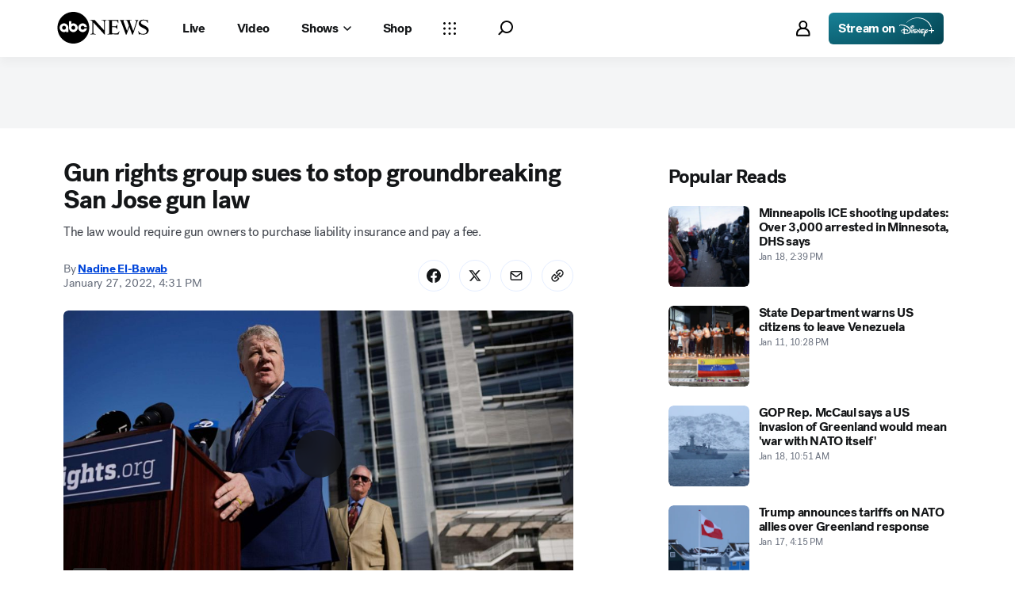

--- FILE ---
content_type: application/javascript
request_url: https://assets-cdn.abcnews.com/abcnews/9c5b345cd9e9-release-01-06-2026.4/client/abcnews/5393-46fcef83.js
body_size: 9162
content:
(self.webpackChunkabcnews=self.webpackChunkabcnews||[]).push([[5393],{87213:function(e,t,o){"use strict";o.r(t),o.d(t,{__esModule:function(){return n},styles:function(){return l}});var r=o(52376),n=!0,l=o.n(r)()({default:{yIV:"RwkLV",KDD:"Wowzl",esc:"FokqZ",PHC:"LhXlJ",naZ:"FjRYD",VVf:"toBqx"},networksContainer:{KDD:"JpUfa",Vga:"aYoBt"},networks:{KDD:"MZaCt",zDW:"dUXCH",mLe:"nyWZo",gJO:"RnMws",DhE:"Hdwln",QUu:"WBHfo",FlV:"tAchw",fKV:"UDeQM",FRn:"XMkl",jyk:"NUfbq",sjg:"kqfZ"},networkListItem:{dTv:"WEJto"},network:{aCj:"NoTgg",ODe:"nMRSd",awx:"pYmVc",awu:"eHvZI",qVv:"ZXRVe",xer:"qRTXS",ZkX:"ArvQf",OTL:"dUniT",niK:"Mzjkf",PHC:"fnpin",eec:"ihLsD",Syd:"uklrk",QGP:"CKnnA",GLP:"nCmVc",ZZY:"qWWFI",Btk:"UOAZi",zDa:"JnwGa",WpG:"pAXEL",NSy:"nKDCU",NSR:"gTRVo",bGz:"iCOvJ",qYR:"znFR",EGm:"hjDDH",YlV:"JboFf",jpd:"OBVry",ejB:"WSzjL",hyo:"sgYaP",YEX:"vMLL",aLt:"tmkuz"},Share:{yyZ:"WDGKU",yyQ:"nhtNI",wNu:"cCAec",oGi:"caIJI"},active:{aCj:"BbEET"},networkPopover:{jYC:"xdNAs",xho:"rMQsN",CAW:"cELo",iiY:"NoeP",OfV:"BtinW",fCI:"YHmbu",YPO:"hWtE"},networkPopoverSuccessIcon:{KDD:"zHtDp",qVv:"kahOz",esc:"ueGdH",eec:"xwYCG"},morePseudoCaret:{DBl:"TJcIZ",fxt:"hmICr",ppu:"fbQWk",jvl:"HsBwt",ulo:"KcDq",gCm:"Toeos",ZRi:"ZRifP",iLk:"FzLVG",iOe:"iBVx",qrt:"KNFpL",sbd:"havNG"},moreWrapper:{KDD:"MPBPo",fxt:"OmntF"},moreBtn:{aCj:"FKBAW",ZZY:"GAZtG",QGP:"hirhj",Btk:"iZNTh",wEE:"eNMHc"},moreLabel:{jkD:"itEbG",xTE:"gwkmg",PFG:"uanOb",UIk:"rtGri"},moreButtons:{KDD:"fwPGo",lhL:"KUSCH",DBl:"EgAEo"}})},92938:function(e){e.exports={key:"social-email",paths:[{d:"M5.999 5.391a4.07 4.07 0 00-3.175 2.818l-.007.029-.123.429v14.667l.123.429a4.123 4.123 0 002.726 2.747l.029.008.429.123h20l.429-.123c.236-.068.596-.216.8-.329a4.171 4.171 0 001.947-2.396l.008-.029.123-.429V8.668l-.123-.429c-.367-1.281-1.403-2.331-2.703-2.743l-.428-.135-9.893-.008C10.72 5.349 6.146 5.366 6 5.392zm19.72 2.665c.241.067.603.34.736.557l.099.16-4.829 3.76c-2.656 2.068-4.952 3.831-5.1 3.917-.227.132-.329.157-.624.157s-.397-.025-.624-.157c-.148-.087-2.444-1.849-5.1-3.917l-4.829-3.76.1-.16c.135-.217.424-.445.673-.535.173-.061 1.775-.075 9.753-.076 6.419-.001 9.612.016 9.745.053zM14.267 18.881c.568.276 1.036.379 1.733.379.332 0 .723-.036.937-.085.801-.185.956-.293 5.477-3.811l4.253-3.309-.013 5.507-.015 5.505-.148.252c-.163.278-.411.49-.709.602l-.01.003c-.297.105-19.249.105-19.547 0a1.396 1.396 0 01-.715-.599l-.004-.006-.148-.252-.015-5.505-.013-5.507 4.253 3.309c3.333 2.593 4.347 3.355 4.681 3.517z",fill:"currentColor",clipRule:null,fillRule:null}],viewBox:"0 0 32 32",title:"Email"}},3788:function(e){e.exports={key:"social-link",paths:[{d:"M16.001 4.686A8 8 0 0127.315 16l-3.286 3.286a2.02 2.02 0 01-2.855 0l-1.636-1.637a1.333 1.333 0 111.886-1.886l1.179 1.179 2.828-2.828a5.334 5.334 0 10-7.543-7.543L15.06 9.399l1.179 1.178a1.333 1.333 0 11-1.886 1.886l-1.636-1.636a2.02 2.02 0 010-2.855l3.286-3.286zm-6.6 17.913a1.333 1.333 0 010-1.886L20.715 9.399a1.333 1.333 0 111.886 1.886L11.287 22.599a1.333 1.333 0 01-1.886 0zm-4.714 4.715a8 8 0 010-11.314l3.286-3.286a2.02 2.02 0 012.855 0l1.636 1.636a1.333 1.333 0 11-1.886 1.886L9.4 15.057l-2.828 2.828a5.334 5.334 0 007.542 7.543l2.828-2.829-1.179-1.178a1.333 1.333 0 111.886-1.886l1.636 1.637a2.018 2.018 0 010 2.855l-3.286 3.286a8 8 0 01-11.314 0z",fill:"currentColor",clipRule:null,fillRule:null}],viewBox:"0 0 32 32",title:"Link"}},17706:function(e){e.exports={key:"social-linkedin",paths:[{d:"M26.519 4a2.815 2.815 0 012.814 2.814v19.704a2.815 2.815 0 01-2.814 2.814H6.815a2.815 2.815 0 01-2.814-2.814V6.814A2.815 2.815 0 016.815 4h19.704zm-.704 21.815v-7.459a4.59 4.59 0 00-4.588-4.588c-1.196 0-2.59.732-3.265 1.83v-1.562h-3.927v11.78h3.927v-6.939c0-1.084.873-1.97 1.956-1.97a1.97 1.97 0 011.97 1.97v6.939h3.927zM9.461 11.825a2.362 2.362 0 002.365-2.365 2.373 2.373 0 00-2.364-2.379A2.379 2.379 0 007.083 9.46a2.372 2.372 0 002.379 2.364zm1.956 13.99v-11.78H7.518v11.78h3.899z",fill:"currentColor",clipRule:null,fillRule:null}],viewBox:"0 0 32 32",title:"Linkedin"}},74937:function(e){e.exports={key:"social-pinterest",paths:[{d:"M16.001 4C9.374 4 4 9.372 4 16.001c0 4.912 2.955 9.135 7.184 10.99-.034-.837-.006-1.845.207-2.756l1.544-6.538s-.382-.766-.382-1.899c0-1.778 1.032-3.106 2.314-3.106 1.091 0 1.619.82 1.619 1.802 0 1.096-.7 2.738-1.06 4.257-.301 1.274.638 2.312 1.894 2.312 2.273 0 3.805-2.92 3.805-6.38 0-2.629-1.771-4.598-4.993-4.598-3.639 0-5.907 2.714-5.907 5.745 0 1.047.308 1.784.79 2.354.223.264.253.368.172.67-.056.219-.189.752-.244.962-.08.303-.326.413-.6.301-1.678-.684-2.458-2.52-2.458-4.585 0-3.408 2.875-7.498 8.576-7.498 4.582 0 7.598 3.318 7.598 6.875 0 4.708-2.616 8.224-6.476 8.224-1.294 0-2.513-.7-2.931-1.495 0 0-.697 2.765-.844 3.298-.254.924-.752 1.85-1.208 2.57 1.08.319 2.22.493 3.401.493C22.628 27.999 28 22.627 28 16c0-6.628-5.372-12.001-11.999-12.001z",fill:"currentColor",clipRule:null,fillRule:null}],viewBox:"0 0 32 32",title:"Pinterest"}},59409:function(e){e.exports={key:"social-reddit",paths:[{d:"M14.333 17.387c0-.76-.627-1.387-1.387-1.387s-1.387.627-1.387 1.387a1.387 1.387 0 102.774 0zm4.454 3.16c-.6.6-1.88.813-2.787.813s-2.187-.213-2.787-.813a.343.343 0 00-.391-.081.358.358 0 00-.115.081.343.343 0 00-.081.391.358.358 0 00.081.115c.947.947 2.76 1.027 3.293 1.027s2.347-.08 3.293-1.027a.343.343 0 00.081-.391.358.358 0 00-.081-.115.372.372 0 00-.507 0zM19.053 16c-.76 0-1.387.627-1.387 1.387s.627 1.387 1.387 1.387 1.387-.627 1.387-1.387S19.827 16 19.053 16z",fill:"currentColor",clipRule:null,fillRule:null},{d:"M16 2.667C8.64 2.667 2.667 8.64 2.667 16S8.64 29.333 16 29.333 29.333 23.36 29.333 16 23.36 2.667 16 2.667zm7.733 15.106c.027.187.04.387.04.587 0 2.987-3.48 5.413-7.773 5.413s-7.773-2.427-7.773-5.413c0-.2.013-.4.04-.587A1.944 1.944 0 017.12 16a1.94 1.94 0 013.293-1.399c1.347-.973 3.213-1.587 5.28-1.653l.987-4.653a.278.278 0 01.147-.213.374.374 0 01.267-.053l3.227.693a1.383 1.383 0 011.176-.772 1.387 1.387 0 11.064 2.772 1.39 1.39 0 01-1.387-1.32l-2.893-.613-.88 4.16c2.04.067 3.867.693 5.2 1.653a1.94 1.94 0 112.134 3.174z",fill:"currentColor",clipRule:null,fillRule:null}],viewBox:"0 0 32 32",title:"Reddit"}},35792:function(e){e.exports={key:"social-tumblr",paths:[{d:"M21.551 23.17c-.431.213-1.256.398-1.872.414-1.857.051-2.218-1.35-2.233-2.365v-7.471h4.659v-3.634h-4.643V4h-3.397c-.056 0-.154.051-.167.179-.199 1.871-1.045 5.155-4.565 6.468v3.1h2.348v7.841c0 2.685 1.914 6.5 6.968 6.409 1.705-.03 3.599-.769 4.017-1.406l-1.116-3.422z",fill:"currentColor",clipRule:null,fillRule:null}],viewBox:"0 0 32 32",title:"Tumblr"}},99810:function(e){e.exports={key:"form-circleCheckmark",paths:[{d:"M16 1c8.284 0 15 6.716 15 15 0 8.284-6.716 15-15 15-8.284 0-15-6.716-15-15C1 7.716 7.716 1 16 1zm0 2C8.82 3 3 8.82 3 16s5.82 13 13 13 13-5.82 13-13S23.18 3 16 3zm6.982 7.054l1.436 1.392-11.546 11.918-5.268-5.108 1.392-1.436 3.83 3.715 10.156-10.48z",fill:"currentColor",clipRule:null,fillRule:null}],viewBox:"0 0 32 32",title:"Circle Checkmark"}},32242:function(e){e.exports={key:"social-nextdoor",paths:[{d:"M14.8 4.994c-1.28.56-3.28 2-4.32 3.2-2.24 2.4-4.08 1.68-4.08-1.6 0-1.68-.4-1.92-3.2-1.92-2.72 0-3.2.24-3.2 1.6 0 3.6 2.16 7.04 5.12 8.08L8 15.394v12.48h6.4v-7.52c0-7.2.08-7.68 2.08-9.2 2.8-2.16 4.72-2.08 7.12.32 1.84 1.76 2 2.56 2 9.2v7.2H32v-7.44c0-8.16-1.2-11.68-4.96-14.4-2.72-2-9.04-2.56-12.24-1.04z",fill:"currentColor",clipRule:null,fillRule:null}],viewBox:"0 0 32 32",title:"Nextdoor"}},77199:function(e){e.exports={key:"social-pocket",paths:[{d:"M2.8 1.6C1.1 1.7 0 2.7 0 4.5v10.6c0 8.6 8.6 15.4 16 15.3 8.3-.1 16-7.1 16-15.3V4.5c0-1.8-1.1-2.8-2.9-2.9H2.8zm6.7 8.6l6.4 6.1 6.4-6.1c2.9-1.2 4.1 2.1 3 3l-8.4 8c-.3.3-1.7.3-2 0l-8.4-8c-1-1 .4-4.3 3-3z",fill:"currentColor",clipRule:null,fillRule:null}],viewBox:"0 0 32 32",title:"Pocket"}},48249:function(e){e.exports={key:"social-share",paths:[{d:"M19.19 1.843V6.87h-6.118a11.322 11.322 0 00-8.07 3.395 11.66 11.66 0 00-3.335 8.178v13.853l5.886-11.963.147-.28c1.168-2.12 3.372-3.441 5.77-3.441l5.72-.001v5.029l11.69-9.9-11.69-9.898zm2 4.313l6.595 5.585-6.596 5.586.001-2.714h-7.72l-.336.007c-3.136.123-5.967 1.97-7.375 4.831l-2.092 4.25v-5.257a9.66 9.66 0 012.76-6.775 9.322 9.322 0 016.645-2.798h8.118V6.156z",fill:"currentColor",clipRule:null,fillRule:null}],viewBox:"0 0 32 32",title:"Share"}},34474:function(e){e.exports={key:"social-twitterMore",paths:[{d:"M8.007 11.911a2.848 2.848 0 00-2.862 2.862c0 1.576 1.286 2.862 2.862 2.862s2.862-1.286 2.862-2.862a2.848 2.848 0 00-2.862-2.862zm16.014 0a2.848 2.848 0 00-2.862 2.862c0 1.576 1.286 2.862 2.862 2.862s2.862-1.286 2.862-2.862a2.848 2.848 0 00-2.862-2.862zm-8.007 0a2.848 2.848 0 00-2.862 2.862c0 1.576 1.286 2.862 2.862 2.862s2.862-1.286 2.862-2.862a2.848 2.848 0 00-2.862-2.862z",fill:"currentColor",clipRule:null,fillRule:null}],viewBox:"0 0 32 32",title:"Twitter More"}},95357:function(e,t,o){"use strict";t.__esModule=!0,t.Network=void 0;var r=o(38416),n=o(27424),l=function(e,t){if(null===e||"object"!=typeof e&&"function"!=typeof e)return{default:e};var o=L(true);if(o&&o.has(e))return o.get(e);var r={},n=Object.defineProperty&&Object.getOwnPropertyDescriptor;for(var l in e)if("default"!==l&&Object.prototype.hasOwnProperty.call(e,l)){var i=n?Object.getOwnPropertyDescriptor(e,l):null;i&&(i.get||i.set)?Object.defineProperty(r,l,i):r[l]=e[l]}return r.default=e,o&&o.set(e,r),r}(o(67294)),i=o(45697),c=o(34248),s=o(50239),a=o(84967),u=o(94677),p=o(17706),d=o(74937),h=o(77199),f=o(59409),v=o(35792),b=o(97615),m=o(3788),y=o(92938),k=o(99810),g=o(32242),w=o(95507),O=o(75182),C=o(98458),j=o(52602),x=o(538),P=o(5176),M=o(87213),T=o(48746),S=o(85893);function L(e){if("function"!=typeof WeakMap)return null;var t=new WeakMap,o=new WeakMap;return(L=function(e){return e?o:t})(e)}function N(e,t){var o=Object.keys(e);if(Object.getOwnPropertySymbols){var r=Object.getOwnPropertySymbols(e);t&&(r=r.filter((function(t){return Object.getOwnPropertyDescriptor(e,t).enumerable}))),o.push.apply(o,r)}return o}function R(e){for(var t=1;t<arguments.length;t++){var o=null!=arguments[t]?arguments[t]:{};t%2?N(Object(o),!0).forEach((function(t){r(e,t,o[t])})):Object.getOwnPropertyDescriptors?Object.defineProperties(e,Object.getOwnPropertyDescriptors(o)):N(Object(o)).forEach((function(t){Object.defineProperty(e,t,Object.getOwnPropertyDescriptor(o,t))}))}return e}var E=s.isFunc,D=a.loc,z=C.BUTTON_LEVEL&&C.BUTTON_LEVEL.DEMOTED,I="window",V="clipboard",B=encodeURIComponent("Check out this site"),A=x.ANATOMY.COMPACT&&x.ANATOMY.COMPACT.LABEL,F=e=>{var t,o=e.buttonColorScheme,r=void 0===o?"black":o,i=e.buttonLevel,c=void 0===i?z:i,s=e.className,a=void 0===s?null:s,C=e.description,L=void 0===C?null:C,N=e.hashtags,F=void 0===N?null:N,U=e.iconFacebook,W=void 0===U?u:U,Z=e.iconLinkedIn,_=void 0===Z?p:Z,G=e.iconPinterest,H=void 0===G?d:G,Y=e.iconPocket,q=void 0===Y?h:Y,K=e.iconReddit,J=void 0===K?f:K,X=e.iconTumblr,Q=void 0===X?v:X,$=e.iconTwitter,ee=void 0===$?b:$,te=e.iconEmail,oe=void 0===te?y:te,re=e.iconLink,ne=void 0===re?m:re,le=e.iconNextdoor,ie=void 0===le?g:le,ce=e.img,se=void 0===ce?null:ce,ae=e.isVideo,ue=void 0!==ae&&ae,pe=e.label,de=void 0===pe?null:pe,he=e.onClick,fe=void 0===he?null:he,ve=e.openType,be=void 0===ve?null:ve,me=e.pageType,ye=e.source,ke=void 0===ye?null:ye,ge=e.title,we=void 0===ge?null:ge,Oe=e.size,Ce=void 0===Oe?x.SIZES.MEDIUM:Oe,je=e.network,xe=void 0===je?{}:je,Pe=e.updateFunc,Me=e.url,Te=void 0===Me?null:Me,Se=e.popoverPlacement,Le=e.linkCopySuccessMessage,Ne=void 0===Le?"Link Copied!":Le,Re=e.linkCopySuccessIcon,Ee=void 0===Re?k:Re,De=e.activeStateTime,ze=void 0===De?1e4:De,Ie=e.copiedStateTime,Ve=void 0===Ie?5e3:Ie,Be=F?"&hashtags=".concat(F):"",Ae=me?"".concat(me," "):"",Fe=ke&&encodeURIComponent(ke),Ue=ke?"&".concat("twitter"===xe?"via":"source","=").concat(Fe):"",We=(0,l.useState)(),Ze=n(We,2),_e=Ze[0],Ge=Ze[1],He=(0,l.useState)(!1),Ye=n(He,2),qe=Ye[0],Ke=Ye[1],Je=(0,l.useContext)(P).anatomy,Xe=Se||(Je===A?"bottom-start":"bottom-end"),Qe=(0,M.styles)("networkPopover"),$e=T(),et=n($e,2)[1],tt=Te&&encodeURIComponent(Te),ot=we&&encodeURIComponent(we),rt=L&&encodeURIComponent(L),nt=se&&encodeURIComponent(se),lt=(0,l.useState)(!1),it=n(lt,2),ct=it[0],st=it[1],at=l.default.useRef({activeTimeout:null,copiedTimeout:null}),ut=()=>{at.current.activeTimeout&&(clearTimeout(at.current.activeTimeout),at.current.activeTimeout=null),at.current.copiedTimeout&&(clearTimeout(at.current.copiedTimeout),at.current.copiedTimeout=null)},pt=(0,w.usePopover)({open:qe,onOpenChange:e=>{e||(ut(),st(!1),Ke(!1))},referenceEl:_e,showCloseButton:!1,placement:Xe,arrowPadding:8,dismissOpts:{outsidePress:!1},offsetOpts:2,transitionOpts:{duration:500},focusManagerOpts:{returnFocus:!1}}),dt=pt.Popover,ht=pt.popoverProps,ft=ht.getReferenceProps,vt=(0,S.jsxs)(S.Fragment,{children:[Ne,(0,S.jsx)(O,{className:M.styles.networkPopoverSuccessIcon,icon:Ee})]});switch(xe){case"email":t={icon:oe,label:"Share ".concat(Ae,"by Email"),type:I,url:"mailto:?subject=".concat(ot,"&body=").concat(rt||B).concat(encodeURIComponent(" - ")).concat(tt)};break;case"link":t={icon:ne,label:"Copy Link",type:V,url:Te};break;case"facebook":t={color:"#4267B2",icon:W,label:"Share ".concat(Ae,"on Facebook"),type:I,url:"https://www.facebook.com/sharer.php?u=".concat(tt)};break;case"linkedin":t={color:"#0077b5",icon:_,label:"Share ".concat(Ae,"on LinkedIn"),type:I,url:"https://www.linkedin.com/shareArticle?url=".concat(tt,"&mini=true&title=").concat(ot,"&summary=").concat(rt).concat(Ue)};break;case"pinterest":t={color:"#E60023",icon:H,label:"Share ".concat(Ae,"on Pinterest"),type:I,url:"https://pinterest.com/pin/create/bookmarklet/?media=".concat(nt,"&url=").concat(tt,"&is_video=").concat(ue,"&description=").concat(ot)};break;case"pocket":t={color:"#EF4056",icon:q,label:"Share ".concat(Ae,"on Pocket"),type:I,url:"https://getpocket.com/save?url=".concat(tt,"&title=").concat(ot)};break;case"reddit":t={color:"#FF5700",icon:J,label:"Share ".concat(Ae,"on Reddit"),type:I,url:"https://reddit.com/submit?url=".concat(tt,"&title=").concat(ot)};break;case"tumbler":case"tumblr":t={color:"#34526f",icon:Q,label:"Share ".concat(Ae,"on Tumblr"),type:I,url:"https://www.tumblr.com/share/link?url=".concat(tt,"&name=").concat(ot,"&description=").concat(rt)};break;case"twitter":case"x":t={color:"#1DA1F2",icon:ee,label:"Share ".concat(Ae,"on X"),type:I,url:"https://twitter.com/share?url=".concat(tt,"&text=").concat(ot).concat(Ue).concat(Be)};break;case"nextdoor":t={color:"#000000",icon:ie,label:"Share ".concat(Ae,"on Nextdoor"),type:I,url:"https://www.nextdoor.com/sharekit?body=".concat(ot,"%20").concat(tt,"&source=").concat(tt)}}var bt=null;if(t){var mt=(0,S.jsx)(j,R(R({"data-testid":"prism-Network",ref:Ge,ariaLabel:de||t.label,className:[M.styles.network,Ce===x.SIZES.SMALL&&M.styles.Share,a,ct&&M.styles.active],icon:(0,S.jsx)(O,{icon:t.icon}),level:c},ft({onClick:()=>((e,t)=>{if(E(fe)&&xe&&fe(xe),t===I)try{window.open(e,"shareWindow","width=640,height=480,resizable=yes,scrollbars=yes,status=no,menubar=no,location=no,titlebar=no,toolbar=no")}catch(e){}else if("tab"===t)try{window.open(e,"_blank")}catch(e){}else if("link"===t)D(e);else if(t===V)try{et(e).then((e=>{e&&(_e&&(ut(),st(!0),at.current.activeTimeout=setTimeout((()=>{st(!1)}),ze),Ke(!0),at.current.copiedTimeout=setTimeout((()=>{Ke(!1)}),Ve)),Pe&&Pe("Copied link to clipboard"))}))}catch(e){}})(t.url,be||t.type)})),{},{size:Ce,colorScheme:r}));bt="link"===xe?(0,S.jsxs)("div",{"data-testid":"prism-NetworkLink",children:[mt,(0,S.jsx)("div",{className:Qe,children:(0,S.jsx)(dt,R(R({},ht),{},{children:vt}))})]}):mt}return(0,l.useEffect)((()=>{!qe&&at.current.copiedTimeout&&(clearTimeout(at.current.copiedTimeout),at.current.copiedTimeout=null)}),[qe]),(0,l.useEffect)((()=>()=>{ut()}),[]),bt};t.Network=F,F.propTypes={buttonColorScheme:i.string,buttonLevel:i.string,className:i.string,description:i.string,hashtags:c.PropTypes.arrayOrObservableArray,iconFacebook:i.node,iconLinkedIn:i.node,iconPinterest:i.node,iconPocket:i.node,iconReddit:i.node,iconTumblr:i.node,iconTwitter:i.node,iconEmail:i.node,iconLink:i.node,img:i.string,isVideo:i.bool,label:i.string,openType:i.string,pageType:i.string,size:i.string,source:i.string,title:i.string,network:i.string,url:i.string,updateFunc:i.func,onClick:i.func,linkCopySuccessMessage:i.string,linkCopySuccessIcon:i.oneOfType([c.PropTypes.objectOrObservableObject,i.string]),activeStateTime:i.number,copiedStateTime:i.number}},88409:function(e,t,o){"use strict";t.__esModule=!0,t.default=void 0;var r=o(95357);t.default=r.Network,e.exports=t.default},45294:function(e,t,o){"use strict";t.__esModule=!0,t.Share=void 0;var r=o(38416),n=o(27424),l=function(e,t){if(null===e||"object"!=typeof e&&"function"!=typeof e)return{default:e};var o=g(true);if(o&&o.has(e))return o.get(e);var r={},n=Object.defineProperty&&Object.getOwnPropertyDescriptor;for(var l in e)if("default"!==l&&Object.prototype.hasOwnProperty.call(e,l)){var i=n?Object.getOwnPropertyDescriptor(e,l):null;i&&(i.get||i.set)?Object.defineProperty(r,l,i):r[l]=e[l]}return r.default=e,o&&o.set(e,r),r}(o(67294)),i=o(45697),c=o(34248),s=o(50239),a=o(57147),u=o(34474),p=o(48249),d=o(538),h=o(52602),f=o(98458),v=o(75182),b=o(95507),m=o(88409),y=o(87213),k=o(85893);function g(e){if("function"!=typeof WeakMap)return null;var t=new WeakMap,o=new WeakMap;return(g=function(e){return e?o:t})(e)}function w(e,t){var o=Object.keys(e);if(Object.getOwnPropertySymbols){var r=Object.getOwnPropertySymbols(e);t&&(r=r.filter((function(t){return Object.getOwnPropertyDescriptor(e,t).enumerable}))),o.push.apply(o,r)}return o}function O(e){for(var t=1;t<arguments.length;t++){var o=null!=arguments[t]?arguments[t]:{};t%2?w(Object(o),!0).forEach((function(t){r(e,t,o[t])})):Object.getOwnPropertyDescriptors?Object.defineProperties(e,Object.getOwnPropertyDescriptors(o)):w(Object(o)).forEach((function(t){Object.defineProperty(e,t,Object.getOwnPropertyDescriptor(o,t))}))}return e}var C=s.getGlobal(),j=f.BUTTON_LEVEL&&f.BUTTON_LEVEL.DEMOTED,x=C&&C.navigator&&C.navigator.share&&C.navigator.share.bind(navigator),P=!!x,M=e=>{var t=e.ariaLabel,o=e.bubbleLabel,r=e.buttonLabel,i=void 0===r?"Share":r,c=e.className,s=void 0===c?null:c,f=e.colorMode,g=e.description,w=void 0===g?null:g,C=e.disableNativeShare,M=void 0===C||C,T=e.networkOnClick,S=void 0===T?null:T,L=e.hashtags,N=void 0===L?null:L,R=e.iconMore,E=void 0===R?u:R,D=e.iconShare,z=void 0===D?p:D,I=e.img,V=void 0===I?null:I,B=e.isVideo,A=void 0!==B&&B,F=e.limit,U=void 0===F?-1:F,W=e.networks,Z=void 0===W?null:W,_=e.shareButton,G=void 0===_?"inline":_,H=e.size,Y=void 0===H?d.SIZES.SMALL:H,q=e.source,K=void 0===q?null:q,J=e.style,X=void 0===J?null:J,Q=e.title,$=void 0===Q?null:Q,ee=e.pageType,te=void 0===ee?null:ee,oe=e.updateFunc,re=void 0===oe?null:oe,ne=e.url,le=void 0===ne?null:ne,ie=e.popoverPlacement,ce=(0,l.useState)(!1),se=n(ce,2),ae=se[0],ue=se[1],pe=a(y.styles.default,s),de=(0,l.useRef)(null),he=(0,l.useRef)(null),fe=Z&&Z.length,ve=e=>{e.stopPropagation(),!M&&P?x({text:w,title:$,url:le}):ue(!ae)};t=t||(te?"Share ".concat(te):i);var be=[],me=[],ye=(0,b.usePopover)({positionReferenceEl:he.current,referenceEl:de.current,open:ae,onOpenChange:ue,placement:"bottom-start",closeButtonSize:d.SIZES.SMALL}),ke=ye.Popover,ge=ye.popoverProps,we=ge.getReferenceProps;U=!M&&P?0:-1===U?fe:U;for(var Oe={buttonColorScheme:"dark"===f?"white":"black",description:w,onClick:S,hashtags:N,img:V,isVideo:A,pageType:te,source:K,popoverPlacement:ie,title:$,size:Y,updateFunc:re,url:le},Ce=0;Ce<U;Ce+=1)Z&&Z[Ce]&&be.push((0,k.jsx)("li",{className:(0,y.styles)("networkListItem"),children:(0,k.jsx)(m,O({network:Z[Ce]},Oe))},Ce));for(var je=U,xe=fe;je<xe;je+=1)me.push((0,k.jsx)("li",{className:(0,y.styles)("networkListItem"),children:(0,k.jsx)(m,O({network:Z[je]},Oe))},je));return(0,k.jsx)("div",{className:pe,"data-testid":"prism-share",style:X,ref:he,children:0===U?(0,k.jsxs)("span",O(O({className:a(y.styles.moreWrapper),ref:de},we()),{},{children:[(0,k.jsx)(h,{"aria-expanded":ae,"aria-haspopup":!0,ariaLabel:t,className:[y.styles.moreBtn,ae&&y.styles.morePseudoCaret],label:i,iconBefore:(0,k.jsx)(v,{icon:z}),onClick:ve,size:Y,type:G,level:j,colorScheme:"black"}),(0,k.jsxs)(ke,O(O({},ge),{},{className:y.styles.popover,children:[(0,k.jsx)("h3",{className:(0,y.styles)("moreLabel"),children:o||"Share To"}),(0,k.jsx)("ul",{className:(0,y.styles)("moreButtons","networks"),children:me})]}))]})):(0,k.jsxs)("div",{className:(0,y.styles)("networksContainer"),children:[(0,k.jsx)("ul",{className:(0,y.styles)("networks"),children:be}),me.length>0&&(0,k.jsxs)("span",{className:(0,y.styles)("moreWrapper"),children:[(0,k.jsx)(h,O({"aria-expanded":ae,"aria-haspopup":!0,className:[y.styles.moreBtn,ae&&y.styles.morePseudoCaret,y.styles.network],level:j,icon:(0,k.jsx)(v,{icon:E}),label:"More",onClick:ve,size:Y,colorScheme:"black",ref:de},we())),(0,k.jsxs)(ke,O(O({},ge),{},{className:y.styles.popover,children:[(0,k.jsx)("h3",{className:(0,y.styles)("moreLabel"),children:o||"More Options"}),(0,k.jsx)("ul",{className:(0,y.styles)("moreButtons","networks"),children:me})]}))]})]})})};t.Share=M,M.propTypes={ariaLabel:i.string,bubbleLabel:i.string,buttonLabel:i.string,className:i.oneOfType([c.PropTypes.objectOrObservableObject,c.PropTypes.arrayOrObservableArray,i.string]),colorMode:i.string,description:i.string.isRequired,disableNativeShare:i.bool,networkOnClick:i.func,hashtags:c.PropTypes.arrayOrObservableArray,img:i.string,isVideo:i.bool,iconMore:c.PropTypes.objectOrObservableObject,iconShare:c.PropTypes.objectOrObservableObject,limit:i.number,networks:c.PropTypes.arrayOrObservableArray.isRequired,pageType:i.string,popoverPlacement:i.string,shareButton:i.string,size:i.string,source:i.string,style:c.PropTypes.objectOrObservableObject,title:i.string.isRequired,url:i.string.isRequired,updateFunc:i.func}},70445:function(e,t,o){"use strict";t.__esModule=!0,t.default=void 0;var r=o(45294);t.default=r.Share,e.exports=t.default},48746:function(e,t,o){"use strict";t.__esModule=!0,t.default=void 0;var r=o(40588);t.default=r.useClipboard,e.exports=t.default},63154:function(e,t,o){var r=o(85893);o(67294);const n=o(3896),l=o(50239).omit,i=o(88651),c=o(49173),s=c.observe,a=c.unobserve,u=["element","fallback","threshold","rootMargin","root"];let p=n({displayName:"InView",getInitialState(){return{inView:!1}},getDefaultProps(){return{threshold:0}},node:null,componentDidMount(){if(i)return;const e=this&&this.props,t=e&&e.fallback;t&&t()},componentDidUpdate(e){const t=this,o=t&&t.props,r=o&&o.root,n=o&&o.rootMargin,l=o&&o.threshold,c=t&&t.node;i&&(e.root===r&&e.rootMargin===n&&e.threshold===l||(a(c),t.observeNode()))},componentWillUnmount(){const e=this,t=e&&e.node;if(t){i&&a(t);try{e.node=null}catch(e){}}},handleNode(e){const t=this,o=t&&t.node;i&&(o&&a(o),t.node=e||null,t.observeNode())},observeNode(){const e=this,t=e&&e.props,o=t&&t.threshold,r=t&&t.root,n=t&&t.rootMargin,l=e&&e.node;i&&l&&s(l,e.handleChange,{threshold:o,root:r,rootMargin:n})},handleChange(e,t){const o=this,r=o&&o.props,n=o&&o.state,l=n&&n.inView,i=r&&r.onChange;(e!==l||e)&&o.setState({inView:e}),i&&i(e,t)},render(){const e=this&&this.props,t=e&&e.element||"div",o=l(e,u);return r.jsx(t,{ref:this.handleNode,...o})}});e.exports=p},6713:function(e,t,o){e.exports=o(63154)},49173:function(e,t,o){const r=o(50239),n=r.cstr,l=o(59704),i=o(88651),c=new Map,s=new Map,a=new Map;let u=0;function p(e){r.forEach(e,(function(e){const t=e&&e.isIntersecting,o=e&&e.intersectionRatio,r=e&&e.target,n=c.get(r);let i;n&&o>=0&&(i=l(n.thresholds,(function(e){return n.inView?o>e:o>=e})),void 0!==t&&(i=i&&t),n.inView=i,n.callback(i,e))}))}e.exports={observe:function(e,t,o){if(!i)return;if(o||(o={}),o.threshold||(o.threshold=0),!e)return;const l=o&&o.root,d=o&&o.rootMargin,h=o&&o.threshold,f=n(h);let v,b=function(e){return e?a.has(e)?a.get(e):(u+=1,a.set(e,n(u)),a.get(e)+"_"):""}(l)+(d?`${f}_${d}`:f),m=s.get(b);if(!m){try{m=new IntersectionObserver(p,o)}catch(e){m=null}b&&s.set(b,m)}return v={callback:t,element:e,inView:!1,observerId:b,observer:m,thresholds:m.thresholds||(r.isAry(h)?h:[h])},c.set(e,v),m&&m.observe(e),v},unobserve:function(e){if(!e||!i)return;let t,o,n,l,s,u=c.get(e);u&&(n=u.observerId,l=u.observer,s=l&&l.root,l.unobserve(e),t=!1,o=!1,n&&r.forEach(c,(function(r,l){l!==e&&(r.observerId===n&&(t=!0,o=!0),r.observer.root===s&&(o=!0))})),!o&&s&&a.delete(s),l&&!t&&l.disconnect(),c.delete(e))},destroy:function(){i&&(r.forEach(s,(function(e){e.disconnect()})),s.clear(),c.clear(),a.clear(),u=0)}}},88651:function(e,t,o){const r="IntersectionObserver"in o(84967).view();e.exports=r},32629:function(e,t,o){var r=o(85893);o(67294);const n=o(3896),l=o(50239).omit,i=o(30256),c=o(8031),s=c.observe,a=c.unobserve,u=["element","fallback","threshold","rootMargin","root"];let p=n({displayName:"InView",getInitialState(){return{inView:!1}},getDefaultProps(){return{threshold:0}},node:null,componentDidMount(){if(i)return;const e=this&&this.props,t=e&&e.fallback;t&&t()},componentDidUpdate(e){const t=this,o=t&&t.props,r=o&&o.root,n=o&&o.rootMargin,l=o&&o.threshold,c=t&&t.node;i&&(e.root===r&&e.rootMargin===n&&e.threshold===l||(a(c),t.observeNode()))},componentWillUnmount(){const e=this,t=e&&e.node;if(t){i&&a(t);try{e.node=null}catch(e){}}},handleNode(e){const t=this,o=t&&t.node;i&&(o&&a(o),t.node=e||null,t.observeNode())},observeNode(){const e=this,t=e&&e.props,o=t&&t.threshold,r=t&&t.root,n=t&&t.rootMargin,l=e&&e.node;i&&l&&s(l,e.handleChange,{threshold:o,root:r,rootMargin:n})},handleChange(e,t){const o=this,r=o&&o.props,n=o&&o.state,l=n&&n.inView,i=r&&r.onChange;(e!==l||e)&&o.setState({inView:e}),i&&i(e,t)},render(){const e=this&&this.props,t=e&&e.element||"div",o=l(e,u);return r.jsx(t,{ref:this.handleNode,...o})}});e.exports=p},36238:function(e,t,o){e.exports=o(32629)},8031:function(e,t,o){const r=o(50239),n=r.cstr,l=o(59704),i=o(30256),c=new Map,s=new Map,a=new Map;let u=0;function p(e){r.forEach(e,(function(e){const t=e&&e.isIntersecting,o=e&&e.intersectionRatio,r=e&&e.target,n=c.get(r);let i;n&&o>=0&&(i=l(n.thresholds,(function(e){return n.inView?o>e:o>=e})),void 0!==t&&(i=i&&t),n.inView=i,n.callback(i,e))}))}e.exports={observe:function(e,t,o){if(!i)return;if(o||(o={}),o.threshold||(o.threshold=0),!e)return;const l=o&&o.root,d=o&&o.rootMargin,h=o&&o.threshold,f=n(h);let v,b=function(e){return e?a.has(e)?a.get(e):(u+=1,a.set(e,n(u)),a.get(e)+"_"):""}(l)+(d?`${f}_${d}`:f),m=s.get(b);if(!m){try{m=new IntersectionObserver(p,o)}catch(e){m=null}b&&s.set(b,m)}return v={callback:t,element:e,inView:!1,observerId:b,observer:m,thresholds:m.thresholds||(r.isAry(h)?h:[h])},c.set(e,v),m&&m.observe(e),v},unobserve:function(e){if(!e||!i)return;let t,o,n,l,s,u=c.get(e);u&&(n=u.observerId,l=u.observer,s=l&&l.root,l.unobserve(e),t=!1,o=!1,n&&r.forEach(c,(function(r,l){l!==e&&(r.observerId===n&&(t=!0,o=!0),r.observer.root===s&&(o=!0))})),!o&&s&&a.delete(s),l&&!t&&l.disconnect(),c.delete(e))},destroy:function(){i&&(r.forEach(s,(function(e){e.disconnect()})),s.clear(),c.clear(),a.clear(),u=0)}}},30256:function(e,t,o){const r="IntersectionObserver"in o(84967).view();e.exports=r},44837:function(e,t,o){const r=o(34248);e.exports=r.observer},32069:function(e,t,o){e.exports=o(44837)},50361:function(e,t,o){var r=o(85990);e.exports=function(e){return r(e,5)}},10240:function(e,t,o){var r=o(29750),n=o(80531),l=o(40554),i=o(79833);e.exports=function(e,t,o){return e=i(e),o=null==o?0:r(l(o),0,e.length),t=n(t),e.slice(o,o+t.length)==t}}}]);